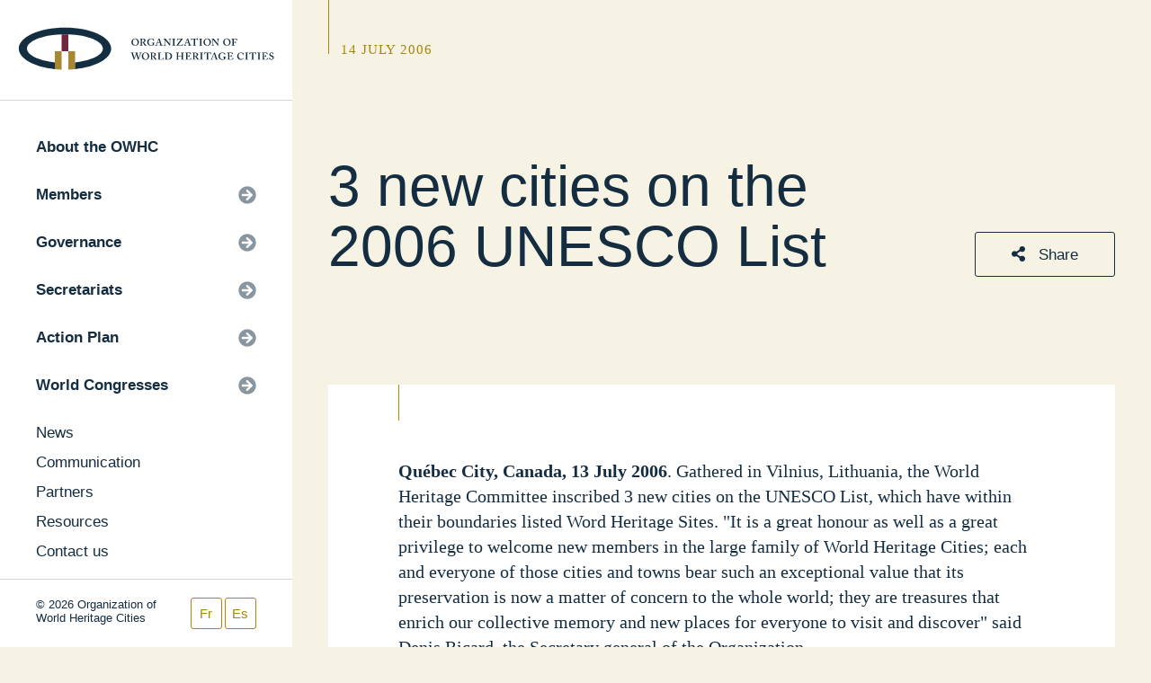

--- FILE ---
content_type: text/html; charset=UTF-8
request_url: https://www.ovpm.org/2006/07/14/3-new-cities-on-the-2006-unesco-list/
body_size: 12740
content:
<!DOCTYPE html>
<html lang="en-US" class="no-js">
<head>
	<meta charset="UTF-8">

	<link rel="profile" href="https://gmpg.org/xfn/11">
	<link rel="pingback" href="https://www.ovpm.org/xmlrpc.php">
	<meta charset="UTF-8">
	<meta http-equiv="Content-type" content="text/html; charset=UTF-8">
	<meta name="viewport" content="width=device-width, initial-scale=1, maximum-scale=1, user-scalable=0"/>
	<script defer src="https://use.fontawesome.com/releases/v5.0.7/js/all.js"></script>
	<link rel="stylesheet" href="https://cdn.jsdelivr.net/npm/glightbox/dist/css/glightbox.min.css" />
	<link rel="stylesheet" href="https://www.ovpm.org/wp-content/themes/ovpm/dist/styles.min.css?=20210616T1747">
	<link rel="stylesheet" href="https://www.ovpm.org/wp-content/themes/ovpm/dist/patch.css?=20210616T1746">
	<script src="https://ajax.googleapis.com/ajax/libs/jquery/2.2.4/jquery.min.js"></script>
	<link rel="stylesheet" type="text/css" href="//cdn.jsdelivr.net/gh/kenwheeler/slick@1.8.1/slick/slick.css"/>


	<meta name='robots' content='index, follow, max-image-preview:large, max-snippet:-1, max-video-preview:-1' />
<link rel="alternate" hreflang="fr" href="https://www.ovpm.org/fr/2006/07/14/3-nouvelles-villes-sur-la-liste-de-lunesco-2006/" />
<link rel="alternate" hreflang="en" href="https://www.ovpm.org/2006/07/14/3-new-cities-on-the-2006-unesco-list/" />
<link rel="alternate" hreflang="es" href="https://www.ovpm.org/es/2006/07/14/3-nuevas-ciudades-en-la-lista-de-la-unesco-2006/" />
<link rel="alternate" hreflang="x-default" href="https://www.ovpm.org/2006/07/14/3-new-cities-on-the-2006-unesco-list/" />

	<!-- This site is optimized with the Yoast SEO plugin v23.0 - https://yoast.com/wordpress/plugins/seo/ -->
	<title>3 new cities on the 2006 UNESCO List - Organization of World Heritage Cities</title>
	<link rel="canonical" href="https://www.ovpm.org/2006/07/14/3-new-cities-on-the-2006-unesco-list/" />
	<meta property="og:locale" content="en_US" />
	<meta property="og:type" content="article" />
	<meta property="og:title" content="3 new cities on the 2006 UNESCO List - Organization of World Heritage Cities" />
	<meta property="og:description" content="Québec City, Canada, 13 July 2006. Gathered in Vilnius, Lithuania, the World Heritage Committee inscribed 3 new cities on the UNESCO List, which have within their boundaries listed Word Heritage Sites. &quot;It is a great honour as well as a great privilege to welcome new members in the large family of World Heritage Cities; each [&hellip;]" />
	<meta property="og:url" content="https://www.ovpm.org/2006/07/14/3-new-cities-on-the-2006-unesco-list/" />
	<meta property="og:site_name" content="Organization of World Heritage Cities" />
	<meta property="article:published_time" content="2006-07-14T14:56:08+00:00" />
	<meta name="author" content="Sudo" />
	<meta name="twitter:card" content="summary_large_image" />
	<script type="application/ld+json" class="yoast-schema-graph">{"@context":"https://schema.org","@graph":[{"@type":"WebPage","@id":"https://www.ovpm.org/2006/07/14/3-new-cities-on-the-2006-unesco-list/","url":"https://www.ovpm.org/2006/07/14/3-new-cities-on-the-2006-unesco-list/","name":"3 new cities on the 2006 UNESCO List - Organization of World Heritage Cities","isPartOf":{"@id":"https://www.ovpm.org/fr/#website"},"datePublished":"2006-07-14T14:56:08+00:00","dateModified":"2006-07-14T14:56:08+00:00","author":{"@id":"https://www.ovpm.org/fr/#/schema/person/2264e39ff6c6c9c62bd4f8d71cfc8f42"},"breadcrumb":{"@id":"https://www.ovpm.org/2006/07/14/3-new-cities-on-the-2006-unesco-list/#breadcrumb"},"inLanguage":"en-US","potentialAction":[{"@type":"ReadAction","target":["https://www.ovpm.org/2006/07/14/3-new-cities-on-the-2006-unesco-list/"]}]},{"@type":"BreadcrumbList","@id":"https://www.ovpm.org/2006/07/14/3-new-cities-on-the-2006-unesco-list/#breadcrumb","itemListElement":[{"@type":"ListItem","position":1,"name":"Accueil","item":"https://www.ovpm.org/"},{"@type":"ListItem","position":2,"name":"3 new cities on the 2006 UNESCO List"}]},{"@type":"WebSite","@id":"https://www.ovpm.org/fr/#website","url":"https://www.ovpm.org/fr/","name":"Organization of World Heritage Cities","description":"","potentialAction":[{"@type":"SearchAction","target":{"@type":"EntryPoint","urlTemplate":"https://www.ovpm.org/fr/?s={search_term_string}"},"query-input":"required name=search_term_string"}],"inLanguage":"en-US"},{"@type":"Person","@id":"https://www.ovpm.org/fr/#/schema/person/2264e39ff6c6c9c62bd4f8d71cfc8f42","name":"Sudo","image":{"@type":"ImageObject","inLanguage":"en-US","@id":"https://www.ovpm.org/fr/#/schema/person/image/","url":"https://secure.gravatar.com/avatar/7de29f8d488750be007d6e250b246478?s=96&d=mm&r=g","contentUrl":"https://secure.gravatar.com/avatar/7de29f8d488750be007d6e250b246478?s=96&d=mm&r=g","caption":"Sudo"},"url":"https://www.ovpm.org/author/sudo/"}]}</script>
	<!-- / Yoast SEO plugin. -->


<script type="text/javascript">
/* <![CDATA[ */
window._wpemojiSettings = {"baseUrl":"https:\/\/s.w.org\/images\/core\/emoji\/15.0.3\/72x72\/","ext":".png","svgUrl":"https:\/\/s.w.org\/images\/core\/emoji\/15.0.3\/svg\/","svgExt":".svg","source":{"concatemoji":"https:\/\/www.ovpm.org\/wp-includes\/js\/wp-emoji-release.min.js?ver=f5ffa782baa9e17d95b45d5efa4ef8c8"}};
/*! This file is auto-generated */
!function(i,n){var o,s,e;function c(e){try{var t={supportTests:e,timestamp:(new Date).valueOf()};sessionStorage.setItem(o,JSON.stringify(t))}catch(e){}}function p(e,t,n){e.clearRect(0,0,e.canvas.width,e.canvas.height),e.fillText(t,0,0);var t=new Uint32Array(e.getImageData(0,0,e.canvas.width,e.canvas.height).data),r=(e.clearRect(0,0,e.canvas.width,e.canvas.height),e.fillText(n,0,0),new Uint32Array(e.getImageData(0,0,e.canvas.width,e.canvas.height).data));return t.every(function(e,t){return e===r[t]})}function u(e,t,n){switch(t){case"flag":return n(e,"\ud83c\udff3\ufe0f\u200d\u26a7\ufe0f","\ud83c\udff3\ufe0f\u200b\u26a7\ufe0f")?!1:!n(e,"\ud83c\uddfa\ud83c\uddf3","\ud83c\uddfa\u200b\ud83c\uddf3")&&!n(e,"\ud83c\udff4\udb40\udc67\udb40\udc62\udb40\udc65\udb40\udc6e\udb40\udc67\udb40\udc7f","\ud83c\udff4\u200b\udb40\udc67\u200b\udb40\udc62\u200b\udb40\udc65\u200b\udb40\udc6e\u200b\udb40\udc67\u200b\udb40\udc7f");case"emoji":return!n(e,"\ud83d\udc26\u200d\u2b1b","\ud83d\udc26\u200b\u2b1b")}return!1}function f(e,t,n){var r="undefined"!=typeof WorkerGlobalScope&&self instanceof WorkerGlobalScope?new OffscreenCanvas(300,150):i.createElement("canvas"),a=r.getContext("2d",{willReadFrequently:!0}),o=(a.textBaseline="top",a.font="600 32px Arial",{});return e.forEach(function(e){o[e]=t(a,e,n)}),o}function t(e){var t=i.createElement("script");t.src=e,t.defer=!0,i.head.appendChild(t)}"undefined"!=typeof Promise&&(o="wpEmojiSettingsSupports",s=["flag","emoji"],n.supports={everything:!0,everythingExceptFlag:!0},e=new Promise(function(e){i.addEventListener("DOMContentLoaded",e,{once:!0})}),new Promise(function(t){var n=function(){try{var e=JSON.parse(sessionStorage.getItem(o));if("object"==typeof e&&"number"==typeof e.timestamp&&(new Date).valueOf()<e.timestamp+604800&&"object"==typeof e.supportTests)return e.supportTests}catch(e){}return null}();if(!n){if("undefined"!=typeof Worker&&"undefined"!=typeof OffscreenCanvas&&"undefined"!=typeof URL&&URL.createObjectURL&&"undefined"!=typeof Blob)try{var e="postMessage("+f.toString()+"("+[JSON.stringify(s),u.toString(),p.toString()].join(",")+"));",r=new Blob([e],{type:"text/javascript"}),a=new Worker(URL.createObjectURL(r),{name:"wpTestEmojiSupports"});return void(a.onmessage=function(e){c(n=e.data),a.terminate(),t(n)})}catch(e){}c(n=f(s,u,p))}t(n)}).then(function(e){for(var t in e)n.supports[t]=e[t],n.supports.everything=n.supports.everything&&n.supports[t],"flag"!==t&&(n.supports.everythingExceptFlag=n.supports.everythingExceptFlag&&n.supports[t]);n.supports.everythingExceptFlag=n.supports.everythingExceptFlag&&!n.supports.flag,n.DOMReady=!1,n.readyCallback=function(){n.DOMReady=!0}}).then(function(){return e}).then(function(){var e;n.supports.everything||(n.readyCallback(),(e=n.source||{}).concatemoji?t(e.concatemoji):e.wpemoji&&e.twemoji&&(t(e.twemoji),t(e.wpemoji)))}))}((window,document),window._wpemojiSettings);
/* ]]> */
</script>
<style id='wp-emoji-styles-inline-css' type='text/css'>

	img.wp-smiley, img.emoji {
		display: inline !important;
		border: none !important;
		box-shadow: none !important;
		height: 1em !important;
		width: 1em !important;
		margin: 0 0.07em !important;
		vertical-align: -0.1em !important;
		background: none !important;
		padding: 0 !important;
	}
</style>
<link rel='stylesheet' id='wp-block-library-css' href='https://www.ovpm.org/wp-includes/css/dist/block-library/style.min.css?ver=f5ffa782baa9e17d95b45d5efa4ef8c8' type='text/css' media='all' />
<style id='classic-theme-styles-inline-css' type='text/css'>
/*! This file is auto-generated */
.wp-block-button__link{color:#fff;background-color:#32373c;border-radius:9999px;box-shadow:none;text-decoration:none;padding:calc(.667em + 2px) calc(1.333em + 2px);font-size:1.125em}.wp-block-file__button{background:#32373c;color:#fff;text-decoration:none}
</style>
<style id='global-styles-inline-css' type='text/css'>
body{--wp--preset--color--black: #000000;--wp--preset--color--cyan-bluish-gray: #abb8c3;--wp--preset--color--white: #ffffff;--wp--preset--color--pale-pink: #f78da7;--wp--preset--color--vivid-red: #cf2e2e;--wp--preset--color--luminous-vivid-orange: #ff6900;--wp--preset--color--luminous-vivid-amber: #fcb900;--wp--preset--color--light-green-cyan: #7bdcb5;--wp--preset--color--vivid-green-cyan: #00d084;--wp--preset--color--pale-cyan-blue: #8ed1fc;--wp--preset--color--vivid-cyan-blue: #0693e3;--wp--preset--color--vivid-purple: #9b51e0;--wp--preset--gradient--vivid-cyan-blue-to-vivid-purple: linear-gradient(135deg,rgba(6,147,227,1) 0%,rgb(155,81,224) 100%);--wp--preset--gradient--light-green-cyan-to-vivid-green-cyan: linear-gradient(135deg,rgb(122,220,180) 0%,rgb(0,208,130) 100%);--wp--preset--gradient--luminous-vivid-amber-to-luminous-vivid-orange: linear-gradient(135deg,rgba(252,185,0,1) 0%,rgba(255,105,0,1) 100%);--wp--preset--gradient--luminous-vivid-orange-to-vivid-red: linear-gradient(135deg,rgba(255,105,0,1) 0%,rgb(207,46,46) 100%);--wp--preset--gradient--very-light-gray-to-cyan-bluish-gray: linear-gradient(135deg,rgb(238,238,238) 0%,rgb(169,184,195) 100%);--wp--preset--gradient--cool-to-warm-spectrum: linear-gradient(135deg,rgb(74,234,220) 0%,rgb(151,120,209) 20%,rgb(207,42,186) 40%,rgb(238,44,130) 60%,rgb(251,105,98) 80%,rgb(254,248,76) 100%);--wp--preset--gradient--blush-light-purple: linear-gradient(135deg,rgb(255,206,236) 0%,rgb(152,150,240) 100%);--wp--preset--gradient--blush-bordeaux: linear-gradient(135deg,rgb(254,205,165) 0%,rgb(254,45,45) 50%,rgb(107,0,62) 100%);--wp--preset--gradient--luminous-dusk: linear-gradient(135deg,rgb(255,203,112) 0%,rgb(199,81,192) 50%,rgb(65,88,208) 100%);--wp--preset--gradient--pale-ocean: linear-gradient(135deg,rgb(255,245,203) 0%,rgb(182,227,212) 50%,rgb(51,167,181) 100%);--wp--preset--gradient--electric-grass: linear-gradient(135deg,rgb(202,248,128) 0%,rgb(113,206,126) 100%);--wp--preset--gradient--midnight: linear-gradient(135deg,rgb(2,3,129) 0%,rgb(40,116,252) 100%);--wp--preset--font-size--small: 13px;--wp--preset--font-size--medium: 20px;--wp--preset--font-size--large: 36px;--wp--preset--font-size--x-large: 42px;--wp--preset--spacing--20: 0.44rem;--wp--preset--spacing--30: 0.67rem;--wp--preset--spacing--40: 1rem;--wp--preset--spacing--50: 1.5rem;--wp--preset--spacing--60: 2.25rem;--wp--preset--spacing--70: 3.38rem;--wp--preset--spacing--80: 5.06rem;--wp--preset--shadow--natural: 6px 6px 9px rgba(0, 0, 0, 0.2);--wp--preset--shadow--deep: 12px 12px 50px rgba(0, 0, 0, 0.4);--wp--preset--shadow--sharp: 6px 6px 0px rgba(0, 0, 0, 0.2);--wp--preset--shadow--outlined: 6px 6px 0px -3px rgba(255, 255, 255, 1), 6px 6px rgba(0, 0, 0, 1);--wp--preset--shadow--crisp: 6px 6px 0px rgba(0, 0, 0, 1);}:where(.is-layout-flex){gap: 0.5em;}:where(.is-layout-grid){gap: 0.5em;}body .is-layout-flex{display: flex;}body .is-layout-flex{flex-wrap: wrap;align-items: center;}body .is-layout-flex > *{margin: 0;}body .is-layout-grid{display: grid;}body .is-layout-grid > *{margin: 0;}:where(.wp-block-columns.is-layout-flex){gap: 2em;}:where(.wp-block-columns.is-layout-grid){gap: 2em;}:where(.wp-block-post-template.is-layout-flex){gap: 1.25em;}:where(.wp-block-post-template.is-layout-grid){gap: 1.25em;}.has-black-color{color: var(--wp--preset--color--black) !important;}.has-cyan-bluish-gray-color{color: var(--wp--preset--color--cyan-bluish-gray) !important;}.has-white-color{color: var(--wp--preset--color--white) !important;}.has-pale-pink-color{color: var(--wp--preset--color--pale-pink) !important;}.has-vivid-red-color{color: var(--wp--preset--color--vivid-red) !important;}.has-luminous-vivid-orange-color{color: var(--wp--preset--color--luminous-vivid-orange) !important;}.has-luminous-vivid-amber-color{color: var(--wp--preset--color--luminous-vivid-amber) !important;}.has-light-green-cyan-color{color: var(--wp--preset--color--light-green-cyan) !important;}.has-vivid-green-cyan-color{color: var(--wp--preset--color--vivid-green-cyan) !important;}.has-pale-cyan-blue-color{color: var(--wp--preset--color--pale-cyan-blue) !important;}.has-vivid-cyan-blue-color{color: var(--wp--preset--color--vivid-cyan-blue) !important;}.has-vivid-purple-color{color: var(--wp--preset--color--vivid-purple) !important;}.has-black-background-color{background-color: var(--wp--preset--color--black) !important;}.has-cyan-bluish-gray-background-color{background-color: var(--wp--preset--color--cyan-bluish-gray) !important;}.has-white-background-color{background-color: var(--wp--preset--color--white) !important;}.has-pale-pink-background-color{background-color: var(--wp--preset--color--pale-pink) !important;}.has-vivid-red-background-color{background-color: var(--wp--preset--color--vivid-red) !important;}.has-luminous-vivid-orange-background-color{background-color: var(--wp--preset--color--luminous-vivid-orange) !important;}.has-luminous-vivid-amber-background-color{background-color: var(--wp--preset--color--luminous-vivid-amber) !important;}.has-light-green-cyan-background-color{background-color: var(--wp--preset--color--light-green-cyan) !important;}.has-vivid-green-cyan-background-color{background-color: var(--wp--preset--color--vivid-green-cyan) !important;}.has-pale-cyan-blue-background-color{background-color: var(--wp--preset--color--pale-cyan-blue) !important;}.has-vivid-cyan-blue-background-color{background-color: var(--wp--preset--color--vivid-cyan-blue) !important;}.has-vivid-purple-background-color{background-color: var(--wp--preset--color--vivid-purple) !important;}.has-black-border-color{border-color: var(--wp--preset--color--black) !important;}.has-cyan-bluish-gray-border-color{border-color: var(--wp--preset--color--cyan-bluish-gray) !important;}.has-white-border-color{border-color: var(--wp--preset--color--white) !important;}.has-pale-pink-border-color{border-color: var(--wp--preset--color--pale-pink) !important;}.has-vivid-red-border-color{border-color: var(--wp--preset--color--vivid-red) !important;}.has-luminous-vivid-orange-border-color{border-color: var(--wp--preset--color--luminous-vivid-orange) !important;}.has-luminous-vivid-amber-border-color{border-color: var(--wp--preset--color--luminous-vivid-amber) !important;}.has-light-green-cyan-border-color{border-color: var(--wp--preset--color--light-green-cyan) !important;}.has-vivid-green-cyan-border-color{border-color: var(--wp--preset--color--vivid-green-cyan) !important;}.has-pale-cyan-blue-border-color{border-color: var(--wp--preset--color--pale-cyan-blue) !important;}.has-vivid-cyan-blue-border-color{border-color: var(--wp--preset--color--vivid-cyan-blue) !important;}.has-vivid-purple-border-color{border-color: var(--wp--preset--color--vivid-purple) !important;}.has-vivid-cyan-blue-to-vivid-purple-gradient-background{background: var(--wp--preset--gradient--vivid-cyan-blue-to-vivid-purple) !important;}.has-light-green-cyan-to-vivid-green-cyan-gradient-background{background: var(--wp--preset--gradient--light-green-cyan-to-vivid-green-cyan) !important;}.has-luminous-vivid-amber-to-luminous-vivid-orange-gradient-background{background: var(--wp--preset--gradient--luminous-vivid-amber-to-luminous-vivid-orange) !important;}.has-luminous-vivid-orange-to-vivid-red-gradient-background{background: var(--wp--preset--gradient--luminous-vivid-orange-to-vivid-red) !important;}.has-very-light-gray-to-cyan-bluish-gray-gradient-background{background: var(--wp--preset--gradient--very-light-gray-to-cyan-bluish-gray) !important;}.has-cool-to-warm-spectrum-gradient-background{background: var(--wp--preset--gradient--cool-to-warm-spectrum) !important;}.has-blush-light-purple-gradient-background{background: var(--wp--preset--gradient--blush-light-purple) !important;}.has-blush-bordeaux-gradient-background{background: var(--wp--preset--gradient--blush-bordeaux) !important;}.has-luminous-dusk-gradient-background{background: var(--wp--preset--gradient--luminous-dusk) !important;}.has-pale-ocean-gradient-background{background: var(--wp--preset--gradient--pale-ocean) !important;}.has-electric-grass-gradient-background{background: var(--wp--preset--gradient--electric-grass) !important;}.has-midnight-gradient-background{background: var(--wp--preset--gradient--midnight) !important;}.has-small-font-size{font-size: var(--wp--preset--font-size--small) !important;}.has-medium-font-size{font-size: var(--wp--preset--font-size--medium) !important;}.has-large-font-size{font-size: var(--wp--preset--font-size--large) !important;}.has-x-large-font-size{font-size: var(--wp--preset--font-size--x-large) !important;}
.wp-block-navigation a:where(:not(.wp-element-button)){color: inherit;}
:where(.wp-block-post-template.is-layout-flex){gap: 1.25em;}:where(.wp-block-post-template.is-layout-grid){gap: 1.25em;}
:where(.wp-block-columns.is-layout-flex){gap: 2em;}:where(.wp-block-columns.is-layout-grid){gap: 2em;}
.wp-block-pullquote{font-size: 1.5em;line-height: 1.6;}
</style>
<link rel='stylesheet' id='wpml-blocks-css' href='https://www.ovpm.org/wp-content/plugins/sitepress-multilingual-cms/dist/css/blocks/styles.css?ver=4.6.13' type='text/css' media='all' />
<link rel='stylesheet' id='wppopups-base-css' href='https://www.ovpm.org/wp-content/plugins/wp-popups-lite/src/assets/css/wppopups-base.css?ver=2.2.0.1' type='text/css' media='all' />
<script type="text/javascript" id="wpml-cookie-js-extra">
/* <![CDATA[ */
var wpml_cookies = {"wp-wpml_current_language":{"value":"en","expires":1,"path":"\/"}};
var wpml_cookies = {"wp-wpml_current_language":{"value":"en","expires":1,"path":"\/"}};
/* ]]> */
</script>
<script type="text/javascript" src="https://www.ovpm.org/wp-content/plugins/sitepress-multilingual-cms/res/js/cookies/language-cookie.js?ver=4.6.13" id="wpml-cookie-js" defer="defer" data-wp-strategy="defer"></script>
<script type="text/javascript" src="https://www.ovpm.org/wp-includes/js/jquery/jquery.min.js?ver=3.7.1" id="jquery-core-js"></script>
<script type="text/javascript" src="https://www.ovpm.org/wp-includes/js/jquery/jquery-migrate.min.js?ver=3.4.1" id="jquery-migrate-js"></script>
<link rel="https://api.w.org/" href="https://www.ovpm.org/wp-json/" /><link rel="alternate" type="application/json" href="https://www.ovpm.org/wp-json/wp/v2/posts/11518" /><link rel="EditURI" type="application/rsd+xml" title="RSD" href="https://www.ovpm.org/xmlrpc.php?rsd" />

<link rel='shortlink' href='https://www.ovpm.org/?p=11518' />
<link rel="alternate" type="application/json+oembed" href="https://www.ovpm.org/wp-json/oembed/1.0/embed?url=https%3A%2F%2Fwww.ovpm.org%2F2006%2F07%2F14%2F3-new-cities-on-the-2006-unesco-list%2F" />
<link rel="alternate" type="text/xml+oembed" href="https://www.ovpm.org/wp-json/oembed/1.0/embed?url=https%3A%2F%2Fwww.ovpm.org%2F2006%2F07%2F14%2F3-new-cities-on-the-2006-unesco-list%2F&#038;format=xml" />
<meta name="generator" content="WPML ver:4.6.13 stt:1,4,2;" />

	
	<meta property="og:image" content="https://www.ovpm.org/wp-content/themes/ovpm/lib/images/placeholder_share.jpg"/>


	<link rel="apple-touch-icon" sizes="180x180" href="https://www.ovpm.org/wp-content/themes/ovpm/apple-touch-icon.png">
	<link rel="icon" type="image/png" sizes="32x32" href="https://www.ovpm.org/wp-content/themes/ovpm/favicon-32x32.png">
	<link rel="icon" type="image/png" sizes="16x16" href="https://www.ovpm.org/wp-content/themes/ovpm/favicon-16x16.png">
	<link rel="manifest" href="https://www.ovpm.org/wp-content/themes/ovpm/site.webmanifest">
	<link rel="mask-icon" href="https://www.ovpm.org/wp-content/themes/ovpm/safari-pinned-tab.svg" color="#5bbad5">
	<meta name="msapplication-TileColor" content="#2b5797">
	<meta name="theme-color" content="#ffffff">

  <!-- Global site tag (gtag.js) - Google Analytics -->
  <script async src="https://www.googletagmanager.com/gtag/js?id=UA-37492594-1"></script>
  <script>
    window.dataLayer = window.dataLayer || [];
    function gtag(){dataLayer.push(arguments);}
    gtag('js', new Date());

    gtag('config', 'UA-37492594-1');
  </script>


	<!-- <div id="fb-root"></div>
	<script>(function(d, s, id) {
		var js, fjs = d.getElementsByTagName(s)[0];
		if (d.getElementById(id)) return;
		js = d.createElement(s); js.id = id;
		js.src = 'https://connect.facebook.net/fr_FR/sdk.js#xfbml=1&version=v3.1';
		fjs.parentNode.insertBefore(js, fjs);
	}(document, 'script', 'facebook-jssdk'));</script> -->

</head>

<body class="post-template-default single single-post postid-11518 single-format-standard">

<style>
  body.logged-in{
    position: absolute;
    width: 100%;
    min-height: 100vh;
    height: 100%;
    top: 16px;
  }
</style>

<!-- NAVIGATION - - - - - - - - - - - - - - - - - - - - - - - - - - - - -->
    <div class="nav">
      <div class="nav-view">
        <div class="nav-logo">
          <a href="https://www.ovpm.org">
                                <img src="https://www.ovpm.org/wp-content/themes/ovpm/lib/images/OVPM_LOGO_EN_RGB.svg" onerror="https://www.ovpm.org/wp-content/themes/ovpm/lib/images/OVPM_LOGO_EN_RGB.png" style="min-height:1px">
                    </a>
        </div>
        <div class="nav-menu-wrap po-r stop">
          <div class="nav-menu-sub bg-white">
            <div class="nav-menu-sub-header">
              <span class="nav-menu-icon"><i class="fas fa-arrow-circle-left"></i></span>
              <span class="text fat"></span>
            </div>
            <div class="nav-menu-sub-content"></div>
          </div>
          <div class="nav-menu">
            <ul class="nav-menu-group nav-menu-group-main">
                          </ul>
            <ul class="nav-menu-group nav-menu-group-secondary">
                          </ul>
                      </div>
        </div>
      </div>

      <div class="nav-footer grid">
        <div class="col-7 p-l-xsm">
          <p class="text xsm">
            &copy; 2026 Organization of World Heritage Cities
          </p>
        </div>
        <div class="nav-footer-lang col-5 p-l-xsm p-r-xsm ta-r">
                  </div>
        
      </div>
    </div>

    <div class="nav-mobile grid grid-spread col-12">
      <div class="col-6">
        <a class="nav-mobile-btn"><i class="fas fa-bars"></i></a>
      </div>
      <div class="col-6 ta-r">
        <a href="https://www.ovpm.org">
          <img src="https://www.ovpm.org/wp-content/themes/ovpm/lib/images/OVPM_LOGO_MOBILE.svg" onerror="https://www.ovpm.org/wp-content/themes/ovpm/lib/images/OVPM_LOGO_MOBILE.png" />
        </a>
      </div>
    </div><div class="popup popup-share ta-l">
  <div class="popup-body p-sm bg-white po-r">
    <a href="" class="popup-close">
      <i class="fas fa-times-circle fa-2x"></i>
    </a>
    <p class="title lg c-text">Share this page</p>
    <hr class="hr m-t-sm m-b-med">

    <div class="grid">
            <div class="fb-share-button" data-href="https://www.ovpm.org/2006/07/14/3-new-cities-on-the-2006-unesco-list/" data-layout="button" data-size="small" data-mobile-iframe="true">
        <a target="_blank" 
        href="https://www.facebook.com/sharer/sharer.php?u=https%3A%2F%2Fwww.ovpm.org%2F2006%2F07%2F14%2F3-new-cities-on-the-2006-unesco-list%2F&amp;src=sdkpreparse" class="fb-xfbml-parse-ignore">
          Share
        </a>
      </div>

                  <script src="//platform.linkedin.com/in.js" type="text/javascript"> lang: en_US</script>
      <script type="IN/Share" data-url="https://www.ovpm.org/2006/07/14/3-new-cities-on-the-2006-unesco-list/"></script>

            <a href="https://twitter.com/share?ref_src=twsrc%5Etfw" class="twitter-share-button" data-show-count="false">Tweet</a>
      <script async src="https://platform.twitter.com/widgets.js" charset="utf-8"></script>

            <a class="share-email" href="/cdn-cgi/l/email-protection#[base64]" title="Share by email">
                <i class="fas fa-envelope"></i>
      </a>
    </div>
  </div>
</div>

<!-- MAIN SECTION - - - - - - - - - - - - - - - - - - - - - - - - - - - -->
 <div class="main col-12">

  <div class="hider"></div>

    	      
  <div class="header no-bg slim grid col-12">
    <div class="header-hat p-l-xsm vert-t col-12">
      <div class="wrap-page col-12">
        <span class="line-down d-i longer"></span>
                              <p class="text sm serif c-main ls-1 up m-t-xsm m-b-xsm d-i m-l-xsm">14 July 2006</p><br>
                           
      </div>
    </div>
    <div class="header-content vert-b col-12">
      <div class="header-content-wrap wrap-page grid col-12">
        <div class="header-content-left col-9 col--sm-12 p-l-xsm p-r-xsm">
                    <p class="title xlg c-text">
            3 new cities on the 2006 UNESCO List          </p>
                                                                </div>
                  <div class="header-content-right ta-r p-l-xsm p-r-xsm">
                        <a class="open-popup button med c-secondary-outline   larger"><i class="fas fa-share-alt m-r-xsm"></i> Share</a>
          </div>
              </div>
    </div>
  </div>
  
  
  
      <div class="page-body inset col-12">
        <div class="wrap-page col-12">
          <div class="section">
            <div class="card-content col-12">
            	              <div class="card-content-wrap col-12">
                <div class="card-content-header wrap-content col-12">
                    <span class="line-down"></span>
                </div>
                <div class="wysiwyg wrap-content">
                  <p><strong>Québec City, Canada, 13 July 2006</strong>. Gathered in Vilnius, Lithuania, the World Heritage Committee inscribed 3 new cities on the UNESCO List, which have within their boundaries listed Word Heritage Sites. &quot;It is a great honour as well as a great privilege to welcome new members in the large family of World Heritage Cities; each and everyone of those cities and towns bear such an exceptional value that its preservation is now a matter of concern to the whole world; they are treasures that enrich our collective memory and new places for everyone to visit and discover&quot; said Denis Ricard, the Secretary general of the Organization.</p>
<p><strong>The new members are:</strong></p>
<p><strong>Genoa: Le Strade Nuove and the system of the Palazzi dei Rolli (Italy)</strong>. The Strade Nuove and the system of the Palazzi dei Rolli, in Genoa&#8217;s historic centre (late 16th and early 17th centuries) represent the first example in Europe of an urban development project with a unitary framework, where the plans were specially parcelled out by a public authority and a particular system of ‘public lodging&#8217;, based on legislation. The Rolli palaces were residences built by the wealthiest and most powerful aristocratic families of the Republic of Genoa at the height of its financial and seafaring power. The site includes an ensemble of Renaissance and Baroque palaces along the so-called ‘new streets&#8217; (Strade Nuove). The grand residence palaces erected on the Strada Nuova (now Via Garibaldi) in the late 16th century, formed the quarter of the nobility, who under the constitution of 1528, had assumed the government of the Republic. Palaces are generally three or four stories high and feature spectacular open staircases, courtyards, and loggias overlooking gardens, positioned at different levels in a relatively tight space. The influence of this urban design model is evidenced by Italian and European literature over the following decades. The palazzi offer an extraordinary variety of different solutions, achieving universal value in adapting to the particular characteristics of the site and to the requirements of a specific social and economic organization. They also offer an original example of a network of public hospitality houses for visits of state, as decreed by the Senate in 1576. The owners of these palazzi were obliged to host state visits, thus contributing to the dissemination of knowledge of an architectural model and a residential culture which attracted famous artists and travellers, and of which a significant example is a collection of drawings by Pieter Paul Rubens. </p>
<p><strong>Harar Jugol (Ethiopia)</strong>. The fortified historic town of Harar is located in the eastern part of the country on a plateau with deep gorges surrounded by deserts and savannah. The walls surrounding this sacred Muslim city were built between the 13th and 16th centuries. Harar Jugol, said to be the fourth holiest city of Islam, numbers 82 mosques, three of which date from the 10th century, and 102 shrines. The most common houses in Harar Jugol are traditional townhouses consisting of three rooms on the ground floor and service areas in the courtyard. Another type of house, called the Indian House, built by Indian merchants who came to Harar after 1887, is a simple rectangular two-storied building with a veranda overlooking either street or courtyard. A third type of building was born of the combination of elements from the other two. The Harari people are known for the quality of their handicrafts, including weaving, basket making and book-binding, but the houses with their exceptional interior design constitute the most spectacular part of Harar&#8217;s cultural heritage This architectural form is typical, specific and original, different from the domestic layout usually known in Muslim countries. It is also unique in Ethiopia. Harar was established in its present urban form in the 16th century as an Islamic town characterized by a maze of narrow alleyways and forbidding facades. From 1520 to 1568 it was the capital of the Harari Kingdom. From the late 16th century to the 19th century, Harar was noted as a centre of trade and Islamic learning. In the 17th century it became an independent emirate. It was then occupied by Egypt for ten years and became part of Ethiopia in 1887. The impact of African and Islamic traditions on the development of the town&#8217;s specific building types and urban layout make for the particular character and even uniqueness of Harar.</p>
<p><strong>Old Town of Regensburg with Stadtamhof (Germany)</strong>. Located on the Danube river in Bavaria, this medieval town contains many buildings of exceptional quality that testify to its history as a trading centre and to its influence on the region as of the 9th century. It has preserved a notable number of historic structures spanning some two millennia, including ancient Roman, Romanesque and Gothic buildings. Regensburg&#8217;s 11th &#8211; 13th -century architecture &#8211; including the market, City Hall and Cathedral, still defines the character of the town marked by tall buildings, dark, narrow lanes, and strong fortifications. The buildings include medieval Patrician houses and towers, a large number of churches and monastic ensembles as well as the Old Bridge, which dates from the 12th century. The town is also remarkable for the vestiges that testify to its rich institutional and religious history as one of the centres of the Holy Roman Empire that turned to Protestantism.</p>

                </div>
              </div>
            </div>
          </div>

        </div>
      </div>


  <div class="footer grid col-12">
  <div class="footer-left col-8 col--med-6 col--sm-12">
    <div class="col-12 grid">
      <div class="col-12 m-b">
        <p class="text serif c-main up sm ls-1">Find Us</p>
      </div>
      <div class="col-6 col--med-12">
                          <img src="https://www.ovpm.org/wp-content/themes/ovpm/lib/images/OVPM_LOGO_EN_RENV.svg" onerror="https://www.ovpm.org/wp-content/themes/ovpm/lib/images/OVPM_LOGO_EN_RENV.png" style="min-height:1px">
              </div>
            <div class="col-6 col--med-12 ta-r ta--med-l m--med-t-med">
                  <a class="button sm perfect outline" href="https://twitter.com/OVPM_OWHC_OCPM" target="_blank"><i class="fab fa-twitter"></i></a>                  <a class="button sm perfect outline" href="https://www.flickr.com/photos/ovpm/" target="_blank"><i class="fab fa-flickr"></i></a>                  <a class="button sm perfect outline" href="https://www.facebook.com/OrganizationofWorldHeritageCities" target="_blank"><i class="fab fa-facebook-f"></i></a>                  <a class="button sm perfect outline" href="https://www.linkedin.com/company/ovpm-owhc-ocpm" target="_blank"><i class="fab fa-linkedin-in"></i></a>                  <a class="button sm perfect outline" href="https://www.instagram.com/ovpm_owhc_ocpm/" target="_blank"><i class="fab fa-instagram"></i></a>              </div>
      <div class="col-12 m-t m-b">
        <hr class="hr">
      </div>
      <div class="col-12 grid">
        <div class="col-6">
          <p class="text c-white xsm">
            <strong>Espace Quatre Cents</strong><br />
100, Quai Saint-André, Bureau 140<br />
Québec (Québec) G1K 3Y2<br />
Canada<br>
                                        <a href="tel:+14186920000">+1 418 692-0000</a>
                                                    <br><br>
                              <a href="https://www.ovpm.org/confidentiality-policy/" class="link c-white" style="line-height:inherit">Confidentiality Policy</a><br>
                              <a href="https://www.ovpm.org/social-media-policy/" class="link c-white" style="line-height:inherit">Social Media Policy</a><br>
                                    </p>
        </div>
      </div>
    </div>
  
  </div>
  <div class="footer-right col-4 col--med-6 col--sm-12">
                <a class="button-stroke c-white fill" href="https://www.ovpm.org/members/how-to-become-a-member/">How to become a member <i class="fas fa-arrow-right"></i></a>    <a class="button-stroke c-white fill" href="https://www.ovpm.org/contact-us/">Contact us <i class="fas fa-arrow-right"></i></a>  </div>
</div>
</div>

<div class="wppopups-whole" style="display: none"></div><script data-cfasync="false" src="/cdn-cgi/scripts/5c5dd728/cloudflare-static/email-decode.min.js"></script><script type="text/javascript" src="https://www.ovpm.org/wp-includes/js/dist/vendor/wp-polyfill-inert.min.js?ver=3.1.2" id="wp-polyfill-inert-js"></script>
<script type="text/javascript" src="https://www.ovpm.org/wp-includes/js/dist/vendor/regenerator-runtime.min.js?ver=0.14.0" id="regenerator-runtime-js"></script>
<script type="text/javascript" src="https://www.ovpm.org/wp-includes/js/dist/vendor/wp-polyfill.min.js?ver=3.15.0" id="wp-polyfill-js"></script>
<script type="text/javascript" src="https://www.ovpm.org/wp-includes/js/dist/hooks.min.js?ver=2810c76e705dd1a53b18" id="wp-hooks-js"></script>
<script type="text/javascript" id="wppopups-js-extra">
/* <![CDATA[ */
var wppopups_vars = {"is_admin":"","ajax_url":"https:\/\/www.ovpm.org\/wp-admin\/admin-ajax.php?lang=en","pid":"11518","is_front_page":"","is_blog_page":"","is_category":"","site_url":"https:\/\/www.ovpm.org","is_archive":"","is_search":"","is_singular":"1","is_preview":"","facebook":"","twitter":"","val_required":"This field is required.","val_url":"Please enter a valid URL.","val_email":"Please enter a valid email address.","val_number":"Please enter a valid number.","val_checklimit":"You have exceeded the number of allowed selections: {#}.","val_limit_characters":"{count} of {limit} max characters.","val_limit_words":"{count} of {limit} max words.","disable_form_reopen":"__return_false"};
/* ]]> */
</script>
<script type="text/javascript" src="https://www.ovpm.org/wp-content/plugins/wp-popups-lite/src/assets/js/wppopups.js?ver=2.2.0.1" id="wppopups-js"></script>
<script type="text/javascript">
  var menu = {"main":[{"title":"About the OWHC","link":"https:\/\/www.ovpm.org\/about-the-owhc\/","active":false,"submenu":{"type":"pages","pages":[]}},{"title":"Members","link":"https:\/\/www.ovpm.org\/members\/","active":false,"submenu":{"type":"pages","pages":[{"title":"List of member cities","link":"https:\/\/www.ovpm.org\/members\/cities\/","active":false},{"title":"Rights and Privileges","link":"https:\/\/www.ovpm.org\/members\/rights-and-privileges\/","active":false},{"title":"OWHC Charter","link":"https:\/\/www.ovpm.org\/members\/owhc-charter\/","active":false},{"title":"How to become a member","link":"https:\/\/www.ovpm.org\/members\/how-to-become-a-member\/","active":false}]}},{"title":"Governance","link":"https:\/\/www.ovpm.org\/governance\/","active":false,"submenu":{"type":"pages","pages":[{"title":"General Assembly","link":"https:\/\/www.ovpm.org\/governance\/owhcs-general-assembly\/","active":false},{"title":"General By-Laws","link":"https:\/\/www.ovpm.org\/governance\/general-by-laws\/","active":false},{"title":"Board of Directors","link":"https:\/\/www.ovpm.org\/governance\/board-of-directors\/","active":false}]}},{"title":"Secretariats","link":"https:\/\/www.ovpm.org\/secretariats\/","active":false,"submenu":{"type":"categories","categories":[{"title":"General Secretariat","link":"https:\/\/www.ovpm.org\/secretariats\/owhc-general-secretariat\/","active":false,"pages":[]},{"title":"Regional Secretariats","pages":[{"title":"About Regional Secretariats","link":"https:\/\/www.ovpm.org\/secretariats\/about-regional-secretariats\/","active":false},{"title":"Asia-Pacific","link":"https:\/\/www.ovpm.org\/secretariat\/asia-pacific\/","active":false},{"title":"Eastern and Central Europe","link":"https:\/\/www.ovpm.org\/secretariat\/eastern-and-central-europe\/","active":false},{"title":"Latin America","link":"https:\/\/www.ovpm.org\/secretariat\/latin-america\/","active":false},{"title":"Northwest Europe and North America","link":"https:\/\/www.ovpm.org\/secretariat\/northwest-europe-and-north-america\/","active":false},{"title":"Southern Europe and Mediterranean","link":"https:\/\/www.ovpm.org\/secretariat\/southern-europe-and-mediterranean\/","active":false}]}]}},{"title":"Action Plan","link":"https:\/\/www.ovpm.org\/action-plan\/","active":false,"submenu":{"type":"categories","categories":[{"title":"Together towards the New Urban Project","link":null,"active":false,"pages":[{"title":"New Urban Project","link":"https:\/\/www.ovpm.org\/program\/new-urban-project\/","active":false,"show_submenu":false,"submenu":false},{"title":"Qu\u00e9bec Roadmap","link":"https:\/\/www.ovpm.org\/program\/quebec-roadmap\/","active":false,"show_submenu":false,"submenu":[{"title":"Collaborative Networks","link":"https:\/\/www.ovpm.org\/program\/quebec-roadmap\/collaborative-networks\/","active":false,"submenu":false,"show_submenu":true,"parent":"Qu\u00e9bec Roadmap","ID":27991},{"title":"Community of Practice","link":"https:\/\/www.ovpm.org\/program\/quebec-roadmap\/community-of-practice\/","active":false,"submenu":false,"show_submenu":true,"parent":"Qu\u00e9bec Roadmap","ID":27991}]},{"title":"Cordoba Path","link":"https:\/\/www.ovpm.org\/program\/cordoba-path\/","active":false,"show_submenu":false,"submenu":[{"title":"Accelerator","link":"https:\/\/www.ovpm.org\/program\/cordoba-path\/urban-heritage-regeneration-accelerator\/","active":false,"submenu":false,"show_submenu":true,"parent":"Cordoba Path","ID":34094},{"title":"CityLabs","link":"https:\/\/www.ovpm.org\/program\/cordoba-path\/citylabs\/","active":false,"submenu":false,"show_submenu":true,"parent":"Cordoba Path","ID":34094},{"title":"Focus Groups","link":"https:\/\/www.ovpm.org\/program\/cordoba-path\/focus-groups\/","active":false,"submenu":false,"show_submenu":true,"parent":"Cordoba Path","ID":34094}]},{"title":"OWHC Good Practices","link":"https:\/\/www.ovpm.org\/program\/owhc-good-practices\/","active":false,"show_submenu":false,"submenu":false},{"title":"Ressources","link":"https:\/\/www.ovpm.org\/program\/ressources\/","active":false,"show_submenu":false,"submenu":false}]},{"title":"Technical Assistance and Cooperation","link":null,"active":false,"pages":[{"title":"OWHC Hotline","link":"https:\/\/www.ovpm.org\/program\/hotline-ovpm\/","active":false,"show_submenu":false,"submenu":false},{"title":"City2City","link":"https:\/\/www.ovpm.org\/program\/city2city\/","active":false,"show_submenu":false,"submenu":false},{"title":"Mission4City","link":"https:\/\/www.ovpm.org\/program\/mission4city\/","active":false,"show_submenu":false,"submenu":false},{"title":"Assistance Program in case of Emergencies","link":"https:\/\/www.ovpm.org\/program\/assistance-program-in-case-of-emergencies\/","active":false,"show_submenu":false,"submenu":[{"title":"The OWHC risk-preparedness checklist","link":"https:\/\/www.ovpm.org\/program\/assistance-program-in-case-of-emergencies\/the-owhc-risk-preparedness-checklist\/","active":false,"submenu":false,"show_submenu":true,"parent":"Assistance Program in case of Emergencies","ID":29722},{"title":"Diagnostic Reports","link":"https:\/\/www.ovpm.org\/program\/assistance-program-in-case-of-emergencies\/diagnostic-reports\/","active":false,"submenu":false,"show_submenu":true,"parent":"Assistance Program in case of Emergencies","ID":29722}]}]},{"title":"Youth and citizens","link":null,"active":false,"pages":[{"title":"About","link":"https:\/\/www.ovpm.org\/program\/about\/","active":false,"show_submenu":false,"submenu":false},{"title":"OWHC Young Travelling Scholarship","link":"https:\/\/www.ovpm.org\/program\/owhc-young-travelling-scholarship\/","active":false,"show_submenu":false,"submenu":[{"title":"2024 edition","link":"https:\/\/www.ovpm.org\/program\/owhc-young-travelling-scholarship\/2024-edition\/","active":false,"submenu":false,"show_submenu":false,"parent":"OWHC Young Travelling Scholarship","ID":9049},{"title":"2022 edition","link":"https:\/\/www.ovpm.org\/program\/owhc-young-travelling-scholarship\/2022-edition\/","active":false,"submenu":false,"show_submenu":null,"parent":"OWHC Young Travelling Scholarship","ID":9049},{"title":"2019 edition","link":"https:\/\/www.ovpm.org\/program\/owhc-young-travelling-scholarship\/2019-edition\/","active":false,"submenu":false,"show_submenu":null,"parent":"OWHC Young Travelling Scholarship","ID":9049},{"title":"2018 Edition","link":"https:\/\/www.ovpm.org\/program\/owhc-young-travelling-scholarship\/2018-edition\/","active":false,"submenu":false,"show_submenu":null,"parent":"OWHC Young Travelling Scholarship","ID":9049}]},{"title":"My first book on cultural heritage","link":"https:\/\/www.ovpm.org\/program\/my-first-book-on-cultural-heritage\/","active":false,"show_submenu":false,"submenu":false}]},{"title":"Communication","link":null,"active":false,"pages":[{"title":"OWHC Day","link":"https:\/\/www.ovpm.org\/program\/owhc-day\/","active":false,"show_submenu":false,"submenu":[{"title":"Solidarity Day 2010","link":"https:\/\/www.ovpm.org\/program\/owhc-day\/solidarity-day-2010\/","active":false,"submenu":false,"show_submenu":null,"parent":"OWHC Day","ID":8998},{"title":"Solidarity Day 2012","link":"https:\/\/www.ovpm.org\/program\/owhc-day\/solidarity-day-2012\/","active":false,"submenu":false,"show_submenu":null,"parent":"OWHC Day","ID":8998},{"title":"Solidarity Day 2014","link":"https:\/\/www.ovpm.org\/program\/owhc-day\/solidarity-day-2014\/","active":false,"submenu":false,"show_submenu":null,"parent":"OWHC Day","ID":8998},{"title":"Solidarity Day 2013","link":"https:\/\/www.ovpm.org\/program\/owhc-day\/solidarity-day-2013\/","active":false,"submenu":false,"show_submenu":null,"parent":"OWHC Day","ID":8998},{"title":"Solidarity Day 2015","link":"https:\/\/www.ovpm.org\/program\/owhc-day\/solidarity-day-2015\/","active":false,"submenu":false,"show_submenu":null,"parent":"OWHC Day","ID":8998},{"title":"Solidarity Day 2016","link":"https:\/\/www.ovpm.org\/program\/owhc-day\/solidarity-day-2016\/","active":false,"submenu":false,"show_submenu":null,"parent":"OWHC Day","ID":8998}]},{"title":"The Jean-Paul-L\u2019Allier Prize for Heritage","link":"https:\/\/www.ovpm.org\/program\/lallier-prize\/","active":false,"show_submenu":false,"submenu":[{"title":"Queretaro","link":"https:\/\/www.ovpm.org\/program\/lallier-prize\/2021-queretaro\/","active":false,"submenu":false,"show_submenu":null,"parent":"The Jean-Paul-L\u2019Allier Prize for Heritage","ID":9001},{"title":"Mexico City","link":"https:\/\/www.ovpm.org\/program\/lallier-prize\/2021-mexico-city\/","active":false,"submenu":false,"show_submenu":null,"parent":"The Jean-Paul-L\u2019Allier Prize for Heritage","ID":9001},{"title":"Luxembourg","link":"https:\/\/www.ovpm.org\/program\/lallier-prize\/2021-luxembourg\/","active":false,"submenu":false,"show_submenu":null,"parent":"The Jean-Paul-L\u2019Allier Prize for Heritage","ID":9001},{"title":"Kutn\u00e1 Hora","link":"https:\/\/www.ovpm.org\/program\/lallier-prize\/2021-kutna-hora\/","active":false,"submenu":false,"show_submenu":null,"parent":"The Jean-Paul-L\u2019Allier Prize for Heritage","ID":9001},{"title":"Krak\u00f3w","link":"https:\/\/www.ovpm.org\/program\/lallier-prize\/2021-krakow\/","active":false,"submenu":false,"show_submenu":null,"parent":"The Jean-Paul-L\u2019Allier Prize for Heritage","ID":9001},{"title":"Hue","link":"https:\/\/www.ovpm.org\/program\/lallier-prize\/2021-hue\/","active":false,"submenu":false,"show_submenu":null,"parent":"The Jean-Paul-L\u2019Allier Prize for Heritage","ID":9001},{"title":"George Town","link":"https:\/\/www.ovpm.org\/program\/lallier-prize\/2021-george-town\/","active":false,"submenu":false,"show_submenu":null,"parent":"The Jean-Paul-L\u2019Allier Prize for Heritage","ID":9001},{"title":"Cuenca","link":"https:\/\/www.ovpm.org\/program\/lallier-prize\/2021-cuenca\/","active":false,"submenu":false,"show_submenu":null,"parent":"The Jean-Paul-L\u2019Allier Prize for Heritage","ID":9001},{"title":"Cidade Velha","link":"https:\/\/www.ovpm.org\/program\/lallier-prize\/2021-cidade-velha\/","active":false,"submenu":false,"show_submenu":null,"parent":"The Jean-Paul-L\u2019Allier Prize for Heritage","ID":9001},{"title":"Melaka","link":"https:\/\/www.ovpm.org\/program\/lallier-prize\/2021-melaka\/","active":false,"submenu":false,"show_submenu":null,"parent":"The Jean-Paul-L\u2019Allier Prize for Heritage","ID":9001},{"title":"Safranbolu","link":"https:\/\/www.ovpm.org\/program\/lallier-prize\/2021-safranbolu\/","active":false,"submenu":false,"show_submenu":null,"parent":"The Jean-Paul-L\u2019Allier Prize for Heritage","ID":9001},{"title":"The Jean-Paul-L&#8217;Allier Prize for Heritage","link":"https:\/\/www.ovpm.org\/program\/lallier-prize\/orientations-2021\/","active":false,"submenu":false,"show_submenu":null,"parent":"The Jean-Paul-L\u2019Allier Prize for Heritage","ID":9001},{"title":"The Jean-Paul-L&#8217;Allier Prize for Heritage","link":"https:\/\/www.ovpm.org\/program\/lallier-prize\/rules-2021\/","active":false,"submenu":false,"show_submenu":null,"parent":"The Jean-Paul-L\u2019Allier Prize for Heritage","ID":9001},{"title":"2019 &#8211; St. Petersburg (Russian Federation)","link":"https:\/\/www.ovpm.org\/program\/lallier-prize\/2019-st-petersburg\/","active":false,"submenu":false,"show_submenu":null,"parent":"The Jean-Paul-L\u2019Allier Prize for Heritage","ID":9001},{"title":"2009 &#8211; Warsaw (Poland)","link":"https:\/\/www.ovpm.org\/program\/lallier-prize\/2009-warsaw-poland\/","active":false,"submenu":false,"show_submenu":null,"parent":"The Jean-Paul-L\u2019Allier Prize for Heritage","ID":9001},{"title":"2011 &#8211; Tunis (Tunisia)","link":"https:\/\/www.ovpm.org\/program\/lallier-prize\/2011-tunis-tunisia\/","active":false,"submenu":false,"show_submenu":null,"parent":"The Jean-Paul-L\u2019Allier Prize for Heritage","ID":9001},{"title":"2013 &#8211; Cuenca (Ecuador)","link":"https:\/\/www.ovpm.org\/program\/lallier-prize\/2013-cuenca-ecuador\/","active":false,"submenu":false,"show_submenu":null,"parent":"The Jean-Paul-L\u2019Allier Prize for Heritage","ID":9001},{"title":"2015 &#8211; Cordoba\u00a0(Spain)","link":"https:\/\/www.ovpm.org\/program\/lallier-prize\/2015-cordoba-spain\/","active":false,"submenu":false,"show_submenu":null,"parent":"The Jean-Paul-L\u2019Allier Prize for Heritage","ID":9001},{"title":"2017 &#8211; Quito (Ecuador)","link":"https:\/\/www.ovpm.org\/program\/lallier-prize\/2017-quito-ecuador\/","active":false,"submenu":false,"show_submenu":null,"parent":"The Jean-Paul-L\u2019Allier Prize for Heritage","ID":9001}]},{"title":"Network of Jean-Paul-L\u2019Allier Libraries","link":"https:\/\/www.ovpm.org\/program\/network-of-jean-paul-lallier-libraries\/","active":false,"show_submenu":false,"submenu":false}]}]}},{"title":"World Congresses","link":"https:\/\/www.ovpm.org\/world-congresses\/","active":false,"submenu":{"type":"categories","categories":[{"title":"2024 \u2013 Cordoba, Spain","link":null,"active":false,"pages":[{"title":"About","link":"https:\/\/www.ovpm.org\/world-congresses\/about\/","active":false,"template":""},{"title":"All World Congresses","link":"https:\/\/www.ovpm.org\/world-congresses\/all-world-congresses\/","active":false,"template":"page-past-congress.php"}]}]}}],"secondary":[{"title":"News","link":"https:\/\/www.ovpm.org\/news\/","active":false},{"title":"Communication","link":"https:\/\/www.ovpm.org\/communication\/","active":false},{"title":"Partners","link":"https:\/\/www.ovpm.org\/partners\/","active":false},{"title":"Resources","link":"https:\/\/www.ovpm.org\/resources\/","active":false},{"title":"Contact us","link":"https:\/\/www.ovpm.org\/contact-us\/","active":false}],"language":[{"name":"French","code":"fr","url":"https:\/\/www.ovpm.org\/fr\/2006\/07\/14\/3-nouvelles-villes-sur-la-liste-de-lunesco-2006\/"},{"name":"Spanish","code":"es","url":"https:\/\/www.ovpm.org\/es\/2006\/07\/14\/3-nuevas-ciudades-en-la-lista-de-la-unesco-2006\/"}],"social":[{"name":"twitter","link":"https:\/\/twitter.com\/OVPM_OWHC_OCPM","icon":"twitter"},{"name":"flickr","link":"https:\/\/www.flickr.com\/photos\/ovpm\/","icon":"flickr"},{"name":"facebook","link":"https:\/\/www.facebook.com\/OrganizationofWorldHeritageCities","icon":"facebook-f"},{"name":"linkedin","link":"https:\/\/www.linkedin.com\/company\/ovpm-owhc-ocpm","icon":"linkedin-in"},{"name":"instagram","link":"https:\/\/www.instagram.com\/ovpm_owhc_ocpm\/","icon":"instagram"}]};
</script>
<script defer src="https://static.cloudflareinsights.com/beacon.min.js/vcd15cbe7772f49c399c6a5babf22c1241717689176015" integrity="sha512-ZpsOmlRQV6y907TI0dKBHq9Md29nnaEIPlkf84rnaERnq6zvWvPUqr2ft8M1aS28oN72PdrCzSjY4U6VaAw1EQ==" data-cf-beacon='{"version":"2024.11.0","token":"7f5b8566d8d94081a7f2befdb5757a69","r":1,"server_timing":{"name":{"cfCacheStatus":true,"cfEdge":true,"cfExtPri":true,"cfL4":true,"cfOrigin":true,"cfSpeedBrain":true},"location_startswith":null}}' crossorigin="anonymous"></script>
</body>
<script src="https://www.ovpm.org/wp-content/themes/ovpm/dist/bundle.js?v=3"></script>
</html>